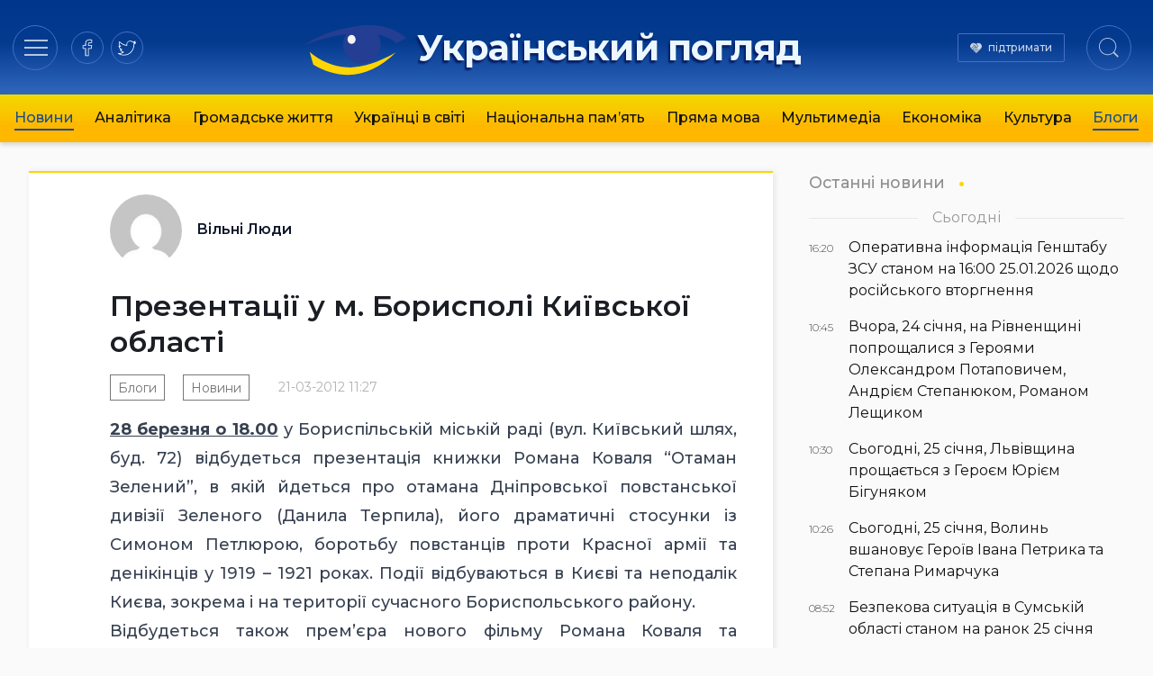

--- FILE ---
content_type: text/html; charset=UTF-8
request_url: https://ukrpohliad.org/blogs/prezentatsiyi-u-m-bory-spoli-ky-yivs-koyi-oblasti.html
body_size: 13394
content:
<!doctype html>
<html lang="uk">
  <head>
    <meta charset="utf-8">
    <meta name="viewport" content="width=device-width, initial-scale=1">
    <meta name='robots' content='index, follow, max-image-preview:large, max-snippet:-1, max-video-preview:-1' />

	<!-- This site is optimized with the Yoast SEO plugin v19.13 - https://yoast.com/wordpress/plugins/seo/ -->
	<title>Презентації у м. Борисполі Київської області | Український погляд</title>
	<link rel="canonical" href="https://ukrpohliad.org/blogs/prezentatsiyi-u-m-bory-spoli-ky-yivs-koyi-oblasti.html" />
	<meta property="og:locale" content="uk_UA" />
	<meta property="og:type" content="article" />
	<meta property="og:title" content="Презентації у м. Борисполі Київської області | Український погляд" />
	<meta property="og:description" content="28 березня о 18.00 у Бориспільській міській раді (вул. Київський шлях, буд. 72) відбудеться презентація книжки Романа Коваля “Отаман Зелений”, в якій йдеться про отамана Дніпровської повстанської дивізії Зеленого (Данила Терпила), його драматичні стосунки із Симоном Петлюрою, боротьбу повстанців проти Красної армії та денікінців у 1919 – 1921 роках. Події відбуваються в Києві та неподалік &hellip;" />
	<meta property="og:url" content="https://ukrpohliad.org/blogs/prezentatsiyi-u-m-bory-spoli-ky-yivs-koyi-oblasti.html" />
	<meta property="og:site_name" content="Український погляд" />
	<meta property="article:publisher" content="https://www.facebook.com/ukrpohliad" />
	<meta property="article:published_time" content="2012-03-21T09:27:20+00:00" />
	<meta property="article:modified_time" content="2012-03-21T09:41:01+00:00" />
	<meta property="og:image" content="https://ukrpohliad.org/wp-content/uploads/2024/02/up_for_fb_w.png" />
	<meta property="og:image:width" content="1024" />
	<meta property="og:image:height" content="538" />
	<meta property="og:image:type" content="image/png" />
	<meta name="author" content="Вільні Люди" />
	<meta name="twitter:card" content="summary_large_image" />
	<meta name="twitter:creator" content="@ukrpohliad" />
	<meta name="twitter:site" content="@ukrpohliad" />
	<script type="application/ld+json" class="yoast-schema-graph">{"@context":"https://schema.org","@graph":[{"@type":"NewsArticle","@id":"https://ukrpohliad.org/blogs/prezentatsiyi-u-m-bory-spoli-ky-yivs-koyi-oblasti.html#article","isPartOf":{"@id":"https://ukrpohliad.org/blogs/prezentatsiyi-u-m-bory-spoli-ky-yivs-koyi-oblasti.html"},"author":{"name":"Вільні Люди","@id":"https://ukrpohliad.org/#/schema/person/2093b33165d69ee3b0053c85741cb3a6"},"headline":"Презентації у м. Борисполі Київської області","datePublished":"2012-03-21T09:27:20+00:00","dateModified":"2012-03-21T09:41:01+00:00","mainEntityOfPage":{"@id":"https://ukrpohliad.org/blogs/prezentatsiyi-u-m-bory-spoli-ky-yivs-koyi-oblasti.html"},"wordCount":114,"publisher":{"@id":"https://ukrpohliad.org/#organization"},"articleSection":["Блоги","Новини"],"inLanguage":"uk"},{"@type":"WebPage","@id":"https://ukrpohliad.org/blogs/prezentatsiyi-u-m-bory-spoli-ky-yivs-koyi-oblasti.html","url":"https://ukrpohliad.org/blogs/prezentatsiyi-u-m-bory-spoli-ky-yivs-koyi-oblasti.html","name":"Презентації у м. Борисполі Київської області | Український погляд","isPartOf":{"@id":"https://ukrpohliad.org/#website"},"datePublished":"2012-03-21T09:27:20+00:00","dateModified":"2012-03-21T09:41:01+00:00","breadcrumb":{"@id":"https://ukrpohliad.org/blogs/prezentatsiyi-u-m-bory-spoli-ky-yivs-koyi-oblasti.html#breadcrumb"},"inLanguage":"uk","potentialAction":[{"@type":"ReadAction","target":["https://ukrpohliad.org/blogs/prezentatsiyi-u-m-bory-spoli-ky-yivs-koyi-oblasti.html"]}]},{"@type":"BreadcrumbList","@id":"https://ukrpohliad.org/blogs/prezentatsiyi-u-m-bory-spoli-ky-yivs-koyi-oblasti.html#breadcrumb","itemListElement":[{"@type":"ListItem","position":1,"name":"Український погляд","item":"https://ukrpohliad.org/"},{"@type":"ListItem","position":2,"name":"Презентації у м. Борисполі Київської області"}]},{"@type":"WebSite","@id":"https://ukrpohliad.org/#website","url":"https://ukrpohliad.org/","name":"Український погляд","description":"«Український погляд» інтернет-видання","publisher":{"@id":"https://ukrpohliad.org/#organization"},"alternateName":"ukrpohliad.org","potentialAction":[{"@type":"SearchAction","target":{"@type":"EntryPoint","urlTemplate":"https://ukrpohliad.org/?s={search_term_string}"},"query-input":"required name=search_term_string"}],"inLanguage":"uk"},{"@type":"Organization","@id":"https://ukrpohliad.org/#organization","name":"Український погляд","alternateName":"ukrpohliad.org","url":"https://ukrpohliad.org/","logo":{"@type":"ImageObject","inLanguage":"uk","@id":"https://ukrpohliad.org/#/schema/logo/image/","url":"https://ukrpohliad.org/wp-content/uploads/2024/01/ukrpohliad-up_for_fb.png","contentUrl":"https://ukrpohliad.org/wp-content/uploads/2024/01/ukrpohliad-up_for_fb.png","width":1024,"height":538,"caption":"Український погляд"},"image":{"@id":"https://ukrpohliad.org/#/schema/logo/image/"},"sameAs":["https://www.facebook.com/ukrpohliad","https://twitter.com/ukrpohliad"]},{"@type":"Person","@id":"https://ukrpohliad.org/#/schema/person/2093b33165d69ee3b0053c85741cb3a6","name":"Вільні Люди","image":{"@type":"ImageObject","inLanguage":"uk","@id":"https://ukrpohliad.org/#/schema/person/image/","url":"https://secure.gravatar.com/avatar/8b6e1b12b58d815c7cc3714c1c02e35f?s=96&d=mm&r=g","contentUrl":"https://secure.gravatar.com/avatar/8b6e1b12b58d815c7cc3714c1c02e35f?s=96&d=mm&r=g","caption":"Вільні Люди"},"url":"https://ukrpohliad.org/author/holodnujjar"}]}</script>
	<!-- / Yoast SEO plugin. -->


<link rel="stylesheet" href="https://ukrpohliad.org/wp-content/themes/ukrpohliad/public/css/app.2a1133.css">  <link rel="preconnect" href="https://fonts.googleapis.com">
  <link rel="preconnect" href="https://fonts.gstatic.com" crossorigin>
  <!-- <link href="https://fonts.googleapis.com/css2?family=Fira+Sans:ital,wght@0,300;0,400;0,500;0,600;0,700;1,300;1,400;1,500;1,600;1,700&display=swap" rel="stylesheet"> -->
  <link href="https://fonts.googleapis.com/css2?family=Montserrat:ital,wght@0,300;0,400;0,500;0,600;0,700;1,400;1,500;1,600;1,700&display=swap" rel="stylesheet">

  <!-- Google tag (gtag.js) -->
  <script async src="https://www.googletagmanager.com/gtag/js?id=G-F0WZC2762Y"></script>
  <script>
    window.dataLayer = window.dataLayer || [];
    function gtag(){dataLayer.push(arguments);}
    gtag('js', new Date());

    gtag('config', 'G-F0WZC2762Y');
  </script>

    </head>

  <body class="post-template-default single single-post postid-2622 single-format-standard wp-embed-responsive prezentatsiyi-u-m-bory-spoli-ky-yivs-koyi-oblasti.html">
        
    <div id="app">
      <header class="page-header" role="banner">
  <div class="page-header__inner">
    <div class="page-header__section">
      <div class="page-header__hamburger">
        <button data-toggle="modal-menu" class="btn page-header__btn hamburger_btn" title="Навігація"
          type="button" aria-label="Menu" role="button">
          <span class="hamburger__css">
            <span>Навігація по сайту</span>
          </span>
        </button>
      </div>
      <div class="page-header__social">
        <div class="social social-items">
          
                      <a target="_blank" rel="nofollow noopener noreferrer" class="social-item" href="https://www.facebook.com/ukrpohliad" title="на facebook">
              <svg class="social-item__svg" >
                <use xlink:href="/images/spritemap.svg#icon-soc-facebook" />
              </svg>
              
            </a>
                      <a target="_blank" rel="nofollow noopener noreferrer" class="social-item" href="https://x.com/ukrpohliad_org" title="в twitter">
              <svg class="social-item__svg" >
                <use xlink:href="/images/spritemap.svg#icon-soc-twitter" />
              </svg>
              
            </a>
                  </div>
      </div>
    </div>

    <div class="page-header__logo">
      
      
              <a class="logo" href="/" rel="home" title="Український погляд">
          <svg class="top-logo--icon" viewBox="0 0 130 90" style="max-width: 380px;">
  <use xlink:href="#icon-logo-icon" />
</svg>
<span class="top-logo--text">Український погляд</span>        </a>
          </div>

    <div class="page-header__section justify-end">
      <div class="page-header__support">
        <a href="/donation/" class="page-header__support-link">підтримати</a>
      </div>

      <div class="page-header__search">
        <button type="button" class="btn page-header__btn search__btn">
          <span class="btn__inner"><svg class="svg-icon icon-search" width="22" height="22" viewBox="0 0 24 24" version="1.1" xmlns="https://www.w3.org/2000/svg" xmlns:xlink="https://www.w3.org/1999/xlink" xml:space="preserve" style="fill-rule:evenodd;clip-rule:evenodd;stroke-linejoin:round;stroke-miterlimit:1.41421;">
    <title>Пошук по сайту</title>
    <path id="Search-Icon" d="M17.257,18.535c-1.826,1.539 -4.183,2.465 -6.757,2.465c-5.799,0 -10.5,-4.701 -10.5,-10.5c0,-5.799 4.701,-10.5 10.5,-10.5c5.799,0 10.5,4.701 10.5,10.5c0,2.539 -0.901,4.867 -2.4,6.682l5.238,5.278l-1.336,1.359l-5.245,-5.284Zm-6.757,-17.535c5.247,0 9.5,4.253 9.5,9.5c0,5.247 -4.253,9.5 -9.5,9.5c-5.247,0 -9.5,-4.253 -9.5,-9.5c0,-5.247 4.253,-9.5 9.5,-9.5Z" ></path>
</svg></span>
          
        </button>
      </div>
    </div>

    
  </div>

  
    <div class="page-header__nav-wrap">
      
        <nav class="page-header__nav mx-auto"><ul class="ph__nav_list nav__list"><li class="nav__item  nav__item--active-parent"><a class="nav__link" href="https://ukrpohliad.org/news">Новини</a></li>
<li class="nav__item"><a class="nav__link" href="https://ukrpohliad.org/analytics">Аналітика</a></li>
<li class="nav__item"><a class="nav__link" href="https://ukrpohliad.org/life">Громадське життя</a></li>
<li class="nav__item"><a class="nav__link" href="https://ukrpohliad.org/ukrayintsi-v-sviti">Українці в світі</a></li>
<li class="nav__item"><a class="nav__link" href="https://ukrpohliad.org/national-memory">Національна пам&#8217;ять</a></li>
<li class="nav__item"><a class="nav__link" href="https://ukrpohliad.org/komentari">Пряма мова</a></li>
<li class="nav__item"><a class="nav__link" href="https://ukrpohliad.org/multimedia">Мультимедіа</a>
<ul class="nav__sub-menu  nav__sub-menu--level-1">
	<li class="nav__item"><a class="nav__link" href="https://ukrpohliad.org/multimedia/foto">Фото</a></li>
	<li class="nav__item"><a class="nav__link" href="https://ukrpohliad.org/multimedia/video">Відео</a></li>
</ul>
</li>
<li class="nav__item"><a class="nav__link" href="https://ukrpohliad.org/economics">Економіка</a></li>
<li class="nav__item"><a class="nav__link" href="https://ukrpohliad.org/culture">Культура</a></li>
<li class="nav__item  nav__item--active-parent"><a class="nav__link" href="https://ukrpohliad.org/blogs">Блоги</a></li>
</ul></nav>
      
    </div>
  

  <div class="super-menu">
  <div class="super-menu__grid">
    <div class="super-menu__nav">
      <div class="super-menu__nav-header super-menu__header">Розділи</div>
      <div class="super-menu__nav-content">меню</div>
    </div>
    <div class="super-menu__tags">
      <div class="super-menu__tags-header super-menu__header">Теми</div>
      <div class="super-menu__tags-content">
                    <ul class="super-menu__tags-list">
                      <li><a title="Україна" href="/tag/ukrayina/">Україна</a></li>
                      <li><a title="Росія" href="/tag/rosiya/">Росія</a></li>
                      <li><a title="Путін" href="/tag/putin/">Путін</a></li>
                      <li><a title="вибори" href="/tag/vy-bory/">вибори</a></li>
                      <li><a title="Янукович" href="/tag/yanukovy-ch/">Янукович</a></li>
                      <li><a title="мова" href="/tag/mova/">мова</a></li>
                      <li><a title="газ" href="/tag/gaz/">газ</a></li>
                      <li><a title="опозиція" href="/tag/opozy-tsiya/">опозиція</a></li>
                      <li><a title="ЄС" href="/tag/yes/">ЄС</a></li>
                      <li><a title="економіка" href="/tag/ekonomika/">економіка</a></li>
                      <li><a title="Голодомор" href="/tag/golodomor/">Голодомор</a></li>
                      <li><a title="корупція" href="/tag/koruptsiya/">корупція</a></li>
                      <li><a title="Стефан Романів" href="/tag/stefan-romaniv/">Стефан Романів</a></li>
                      <li><a title="освіта" href="/tag/osvita/">освіта</a></li>
                      <li><a title="аналіз" href="/tag/analiz/">аналіз</a></li>
                      <li><a title="українське мистецтво" href="/tag/ukrayinske-mystetstvo/">українське мистецтво</a></li>
                      <li><a title="Українська справа" href="/tag/ukrayins-ka-sprava/">Українська справа</a></li>
                      <li><a title="війна" href="/tag/vijna/">війна</a></li>
                      <li><a title="протести" href="/tag/protesty/">протести</a></li>
                      <li><a title="Голова ОУН" href="/tag/golova-oun/">Голова ОУН</a></li>
                      <li><a title="СБУ" href="/tag/sbu/">СБУ</a></li>
                      <li><a title="США" href="/tag/ssha/">США</a></li>
                      <li><a title="Андрій Вальчишин" href="/tag/andrij-val-chy-shy-n/">Андрій Вальчишин</a></li>
                      <li><a title="діаспора" href="/tag/diaspora/">діаспора</a></li>
                      <li><a title="Крим" href="/tag/kry-m/">Крим</a></li>
                      <li><a title="голова ОУН 2011" href="/tag/golova-oun-2011/">голова ОУН 2011</a></li>
                      <li><a title="Львів" href="/tag/l-viv/">Львів</a></li>
                      <li><a title="Московія" href="/tag/moskoviya/">Московія</a></li>
                      <li><a title="Євросоюз" href="/tag/yevrosoyuz/">Євросоюз</a></li>
                      <li><a title="влада" href="/tag/vlada/">влада</a></li>
                    </ul>
      </div>
    </div>
    <div class="super-menu__about">
      <div class="super-menu__about-header super-menu__header">Про видання</div>
      <div class="super-menu__about-content">
        <ul class="super-menu__about-list">
          <li><a title="Редакція" href="/editorship/">Редакція</a></li>
          <li><a title="Реклама" href="/advertising/">Реклама</a></li>
          <li><a title="Розсилка RSS" href="/feed/" target="_blank">Розсилка</a></li>
          
        </ul>
      </div>

      <div class="super-menu__about-header super-menu__header mt-4">Підпишіться на нас</div>
      <div class="super-menu__about-content">
          <ul class="super-menu__social-list">
                          <li><a target="_blank" href="https://www.facebook.com/ukrpohliad" title="на facebook">facebook</a></li>
                          <li><a target="_blank" href="https://x.com/ukrpohliad_org" title="в twitter">twitter</a></li>
                      </ul>
      </div>
    </div>
    <div class="super-menu__info-1 super-menu__contact">
      <div class="contact__title">Редакція</div>
      <a href="/cdn-cgi/l/email-protection#02776b712c727067717161676c76677042656f636b6e2c616d6f" title="Напишіть нам"><span class="__cf_email__" data-cfemail="76031f0558060413050515131802130436111b171f1a5815191b">[email&#160;protected]</span></a>
    </div>
    <div class="super-menu__info-2 super-menu__contact">
      <div class="contact__title">Реклама</div>
      <a href="/cdn-cgi/l/email-protection#b3d2d7f3c6d8c1c3dcdbdfdad2d79ddcc1d4" title="Напишіть нам"><span class="__cf_email__" data-cfemail="accdc8ecd9c7dedcc3c4c0c5cdc882c3decb">[email&#160;protected]</span></a>
    </div>
  </div>
</div>



  
</header>






  <main id="main" class="main main__container container--center">
      <div class="single__main-grid">
    <div class="single__content">
                      <div class="article__wrap">

<article class="section__article">
  
  <header class="article__header">
          <figcaption class="post_content_author flex items-center justify-center space-x-4 text-left">
    <img src="https://secure.gravatar.com/avatar/8b6e1b12b58d815c7cc3714c1c02e35f?s=96&amp;d=mm&amp;r=g" alt="" class="post_content_author_media w-20 h-20 rounded-full" loading="lazy" decoding="async">
    <div class="flex-auto">
      <div class="post_content_author_name text-slate-900 font-semibold">
        <a href="https://ukrpohliad.org/author/holodnujjar" class="author_link" rel="author">Вільні Люди</a>
      </div>
      <div class="post_content_author_description mt-0.5 text-sm leading-6">
          <span></span>
      </div>
    </div>
  </figcaption>
        
        <h1 class="article__title p-name">
      Презентації у м. Борисполі Київської області
    </h1>
    <div class="article__meta">
      <time class="updated" datetime="2012-03-21T09:27:20+00:00">
        21-03-2012 11:27
      </time>
      <ul class="article__categories">
          <li class="category__item">
        <a class="category__link" href="https://ukrpohliad.org/blogs" title="Блоги">Блоги</a>
      </li>
          <li class="category__item">
        <a class="category__link" href="https://ukrpohliad.org/news" title="Новини">Новини</a>
      </li>
      </ul>
    </div>
  </header>
  
  
  <div class="article__content prose prose-lg -xl:max-w-none">
    <p style="text-align: justify;"><strong><span style="text-decoration: underline;">28 березня о 18.00</span></strong> у Бориспільській міській раді (вул. Київський шлях, буд. 72) відбудеться презентація книжки Романа Коваля “Отаман Зелений”, в якій йдеться про отамана Дніпровської повстанської дивізії Зеленого (Данила Терпила), його драматичні стосунки із Симоном Петлюрою, боротьбу повстанців проти Красної армії та денікінців у 1919 – 1921 роках. Події відбуваються в Києві та неподалік Києва, зокрема і на території сучасного Бориспольського району.</p>
<p style="text-align: justify;" align="center">Відбудеться також прем’єра нового фільму Романа Коваля та Олександра Домбровського “Отаман Ільницький”, в якому розповідається про командира Марківської сотні та Окремого Наддністрянського куреня Армії УНР полковника Семена Ільницького.</p>
<p style="text-align: justify;" align="center">Організатор – Бориспільська організація ВО “Свобода” (голова Ігор Петренко).</p>
<p style="text-align: justify;">Прес-служба Історичного клубу “Холодний Яр”</p>
<p style="text-align: justify;">Газета “Незборима нація” в Інтернеті</p>
<p style="text-align: justify;"><a href="http://nezboryma-naciya.org.ua/">http://nezboryma-naciya.org.ua/</a></p>
  </div>
</article>
<div class="widget__subscribe">
  <div class="subscribe__content">
    <p class="subscribe__head font-semibold">Підписатись на новини!</p>
    <p>Бажаєте першими отримувати важливу інформацію. Підписуйтесь на наші стрічки.</p>
  </div>
  <div class="subscribe__buttons">
    <span><a href="https://news.google.com/publications/CAAqBwgKMJqkqQwwoILuAg?ceid=UA:uk&oc=3" target="_blank" rel="nofollow noopener noreferrer" title="Підпишіться на нас в Google News">Google News</a></span>
    <span><a href="https://www.facebook.com/ukrpohliad" target="_blank" rel="nofollow noopener noreferrer" title="Підпишіться на наш Facebook">Facebook</a></span>
    <span><a href="https://x.com/ukrpohliad_org" target="_blank" rel="nofollow noopener noreferrer" title="Підпишіться на наш twitter">Twitter</a></span>
  </div>
</div><div class="widget-share widget-share--horizontal">
  <span class="widget-share__title">Поділитись</span>
  <div class="share-buttons">
    <div class="share-buttons__list">
              <a target="_blank" rel="nofollow noopener noreferrer" class="share-buttons__item item-facebook"
          href="https://www.facebook.com/sharer/sharer.php?u=https%3A%2F%2Fukrpohliad.org%2Fblogs%2Fprezentatsiyi-u-m-bory-spoli-ky-yivs-koyi-oblasti.html" title="Поділитись в facebook">
          <svg role="img" class="share-buttons__svg">
            <use xlink:href="/images/spritemap.svg#icon-soc-facebook" />
          </svg>
          
        </a>
              <a target="_blank" rel="nofollow noopener noreferrer" class="share-buttons__item item-telegram"
          href="https://t.me/share/url?url=https%3A%2F%2Fukrpohliad.org%2Fblogs%2Fprezentatsiyi-u-m-bory-spoli-ky-yivs-koyi-oblasti.html&amp;text=%D0%9F%D1%80%D0%B5%D0%B7%D0%B5%D0%BD%D1%82%D0%B0%D1%86%D1%96%D1%97+%D1%83+%D0%BC.+%D0%91%D0%BE%D1%80%D0%B8%D1%81%D0%BF%D0%BE%D0%BB%D1%96+%D0%9A%D0%B8%D1%97%D0%B2%D1%81%D1%8C%D0%BA%D0%BE%D1%97+%D0%BE%D0%B1%D0%BB%D0%B0%D1%81%D1%82%D1%96" title="Підпишіться в telegram">
          <svg role="img" class="share-buttons__svg">
            <use xlink:href="/images/spritemap.svg#icon-soc-telegram" />
          </svg>
          
        </a>
              <a target="_blank" rel="nofollow noopener noreferrer" class="share-buttons__item item-twitter"
          href="https://twitter.com/intent/tweet?text=%D0%9F%D1%80%D0%B5%D0%B7%D0%B5%D0%BD%D1%82%D0%B0%D1%86%D1%96%D1%97+%D1%83+%D0%BC.+%D0%91%D0%BE%D1%80%D0%B8%D1%81%D0%BF%D0%BE%D0%BB%D1%96+%D0%9A%D0%B8%D1%97%D0%B2%D1%81%D1%8C%D0%BA%D0%BE%D1%97+%D0%BE%D0%B1%D0%BB%D0%B0%D1%81%D1%82%D1%96&amp;url=https%3A%2F%2Fukrpohliad.org%2Fblogs%2Fprezentatsiyi-u-m-bory-spoli-ky-yivs-koyi-oblasti.html" title="в twitter">
          <svg role="img" class="share-buttons__svg">
            <use xlink:href="/images/spritemap.svg#icon-soc-twitter" />
          </svg>
          
        </a>
          </div>
  </div>
</div>






</div>









      
              Коментарі
        <div id="remark42"></div>
          </div>
    <div class="single__right-sidebar is-sticky">

      
      <section class="news-list-wrap news-list__last">
        <h2 class="news-list__heading heading--style-last-news">
    <a href="/news/" title="Останні новини">Останні новини</a>
  </h2>

<ul class="news-list__items">
      
          <li class="date-divider-wrap">
        <span class="date-divider">Сьогодні</span>
      </li>
            <li class="news-list__item ">
      <a class="ni--style_last " href="https://ukrpohliad.org/news/operatyvna-informacziya-genshtabu-zsu-stanom-na-1600-25-01-2026-shhodo-rosijskogo-vtorgnennya.html" title="Оперативна інформація Генштабу ЗСУ станом на 16:00 25.01.2026 щодо російського вторгнення">
        <div class="meta-col">
          <span class="time">16:20</span>
        </div>
        <div class="content-col">
          <span class="title">Оперативна інформація Генштабу ЗСУ станом на 16:00 25.01.2026 щодо російського вторгнення</span> 
        </div>
      </a>
    </li>
        
      
            <li class="news-list__item ">
      <a class="ni--style_last " href="https://ukrpohliad.org/news/vchora-24-sichnya-na-rivnenshhyni-poproshhalysya-z-geroyamy-oleksandrom-potapovychem-andriyem-stepanyukom-romanom-leshhykom.html" title="Вчора, 24 січня, на Рівненщині попрощалися з Героями Олександром Потаповичем, Андрієм Степанюком, Романом Лещиком">
        <div class="meta-col">
          <span class="time">10:45</span>
        </div>
        <div class="content-col">
          <span class="title">Вчора, 24 січня, на Рівненщині попрощалися з Героями Олександром Потаповичем, Андрієм Степанюком, Романом Лещиком</span> 
        </div>
      </a>
    </li>
        
      
            <li class="news-list__item ">
      <a class="ni--style_last " href="https://ukrpohliad.org/news/sogodni-25-sichnya-lvivshhyna-proshhayetsya-z-geroyem-yuriyem-bigunyakom.html" title="Сьогодні, 25 січня, Львівщина прощається з Героєм Юрієм Бігуняком">
        <div class="meta-col">
          <span class="time">10:30</span>
        </div>
        <div class="content-col">
          <span class="title">Сьогодні, 25 січня, Львівщина прощається з Героєм Юрієм Бігуняком</span> 
        </div>
      </a>
    </li>
        
      
            <li class="news-list__item ">
      <a class="ni--style_last " href="https://ukrpohliad.org/news/sogodni-25-sichnya-volyn-vshanovuye-geroyiv-ivana-petryka-ta-stepana-rymarchuka.html" title="Сьогодні, 25 січня, Волинь вшановує Героїв Івана Петрика та Степана Римарчука">
        <div class="meta-col">
          <span class="time">10:26</span>
        </div>
        <div class="content-col">
          <span class="title">Сьогодні, 25 січня, Волинь вшановує Героїв Івана Петрика та Степана Римарчука</span> 
        </div>
      </a>
    </li>
        
      
            <li class="news-list__item ">
      <a class="ni--style_last " href="https://ukrpohliad.org/news/bezpekova-sytuacziya-v-sumskij-oblasti-stanom-na-ranok-25-sichnya.html" title="Безпекова ситуація в Сумській області станом на ранок 25 січня">
        <div class="meta-col">
          <span class="time">08:52</span>
        </div>
        <div class="content-col">
          <span class="title">Безпекова ситуація в Сумській області станом на ранок 25 січня</span> 
        </div>
      </a>
    </li>
        
      
            <li class="news-list__item ">
      <a class="ni--style_last " href="https://ukrpohliad.org/news/u-nich-na-25-sichnya-vorog-atakuvav-ukrayinu-dvoma-balistychnymy-raketamy-iskander-m-zenitnymy-kerovanymy-raketamy-s-300-a-takozh-102-udarnymy-bpla-typu-shahed.html" title="У ніч на 25 січня ворог атакував Україну двома балістичними ракетами Іскандер-М/зенітними керованими ракетами С-300, а також 102 ударними БпЛА типу Shahed">
        <div class="meta-col">
          <span class="time">08:37</span>
        </div>
        <div class="content-col">
          <span class="title">У ніч на 25 січня ворог атакував Україну двома балістичними ракетами Іскандер-М/зенітними керованими ракетами С-300, а також 102 ударними БпЛА типу Shahed</span> 
        </div>
      </a>
    </li>
        
  </ul>
<div class="btn-more--in-sidebar">
  <a href="/news/" class="btn-more" title="Останні новини">Більше новин
    <svg class="svg-icon icon-more" viewBox="0 0 14 8" version="1.1" xmlns="https://www.w3.org/2000/svg" xmlns:xlink="https://www.w3.org/1999/xlink">
    <g stroke="#A2A2A2" stroke-width="1" fill="none" fill-rule="evenodd" stroke-linecap="round" stroke-linejoin="round">
        <polyline id="arrowhead" points="9 0 13 4 9 8"></polyline>
        <line x1="12" y1="4" x2="0.5" y2="4" id="Line"></line>
    </g>
</svg>  </a>
</div>
      </section>

      <div class="sidebar-partners">
  <div class="partner-item partner--pos-2">
    <div class="text-xs text-gray-400 mb-2">Автоматична реклама від goggle.com/adsense:</div>
    <script data-cfasync="false" src="/cdn-cgi/scripts/5c5dd728/cloudflare-static/email-decode.min.js"></script><script async src="https://pagead2.googlesyndication.com/pagead/js/adsbygoogle.js?client=ca-pub-1779087890167377"
      crossorigin="anonymous"></script>
    <!-- ukrpohliad--single-right -->
    <ins class="adsbygoogle" style="display:block" data-ad-client="ca-pub-1779087890167377" data-ad-slot="5393626975"
      data-ad-format="auto" data-full-width-responsive="true"></ins>
    <script>
      (adsbygoogle = window.adsbygoogle || []).push({});
    </script>
  </div>

  <div class="partner-item partner--buttons grid grid-cols-2 gap-4 items-center mt-6 mb-10">
    <div class="item col-span-2" style="grid-column: span 2;">
      <a href="https://ounbooks.com/" target="_blank" title="OUNBooks - Книгарня Бандерівців"><img loading="lazy"
        src="/_img/b/ounbooks.png" alt="OUNBooks - Книгарня Бандерівців" style="max-width: 200px;"></a>
    </div>
    <div class="item">
      
      <a href="https://ukrnationalism.com/" target="_blank" title="Націоналістичний портал"><img loading="lazy"
          src="/_img/b/ukrnationalism.png" alt="Націоналістичний портал"></a>
    </div>
    <div class="item">
      
      <a href="https://bandera.if.ua/" target="_blank" title="Історико-меморіальний музей Степана Бандери"><img
          loading="lazy" src="/_img/b/museum-bandera.gif" alt="Історико-меморіальний музей Степана Бандери"></a>
    </div>
  </div>
</div>

    </div>
  </div>

  <section class="news-list-wrap news-list--style-2 container--center">
    <h2 class="news-list__heading style-1">
      <div class="h-inner"><span>Читайте також</span></div>
  </h2>

<div
  class="news-list__items style-2 count--9 grid sm:grid-cols-2 md:grid-cols-3 lg:grid-cols-4 gap-6">
              <div class="news-list__item col ">
      <a class="ni--style-2" href="https://ukrpohliad.org/news/operatyvna-informacziya-genshtabu-zsu-stanom-na-1600-25-01-2026-shhodo-rosijskogo-vtorgnennya.html" title="Оперативна інформація Генштабу ЗСУ станом на 16:00 25.01.2026 щодо російського вторгнення">
        <div class="ni__picture img-cover ni__picture--skew"><img class="ni__image" loading="lazy"
            src="https://ukrpohliad.org/wp-content/cache/thumb/66/8f1f26dfbcc3b66_400x250.jpg" alt="Оперативна інформація Генштабу ЗСУ станом на 16:00 25.01.2026 щодо російського вторгнення">
          <div class="picture__flash-labels"></div>
        </div>
        <div class="content-wrap">
          <span class="title">Оперативна інформація Генштабу ЗСУ станом на 16:00 25.01.2026 щодо російського вторгнення</span>
        </div>
      </a>
              <div class="meta style-1">
          <span class="meta-category">
            # <a href="https://ukrpohliad.org/news" title="Новини">Новини</a>
          </span>
        </div>
      
    </div>
              <div class="news-list__item col ">
      <a class="ni--style-2" href="https://ukrpohliad.org/news/vchora-24-sichnya-na-rivnenshhyni-poproshhalysya-z-geroyamy-oleksandrom-potapovychem-andriyem-stepanyukom-romanom-leshhykom.html" title="Вчора, 24 січня, на Рівненщині попрощалися з Героями Олександром Потаповичем, Андрієм Степанюком, Романом Лещиком">
        <div class="ni__picture img-cover ni__picture--skew"><img class="ni__image" loading="lazy"
            src="https://ukrpohliad.org/wp-content/cache/thumb/fb/62f2ada72bed0fb_400x250.jpg" alt="Вчора, 24 січня, на Рівненщині попрощалися з Героями Олександром Потаповичем, Андрієм Степанюком, Романом Лещиком">
          <div class="picture__flash-labels"></div>
        </div>
        <div class="content-wrap">
          <span class="title">Вчора, 24 січня, на Рівненщині попрощалися з Героями Олександром Потаповичем, Андрієм Степанюком, Романом Лещиком</span>
        </div>
      </a>
              <div class="meta style-1">
          <span class="meta-category">
            # <a href="https://ukrpohliad.org/news" title="Новини">Новини</a>
          </span>
        </div>
      
    </div>
              <div class="news-list__item col ">
      <a class="ni--style-2" href="https://ukrpohliad.org/news/sogodni-25-sichnya-lvivshhyna-proshhayetsya-z-geroyem-yuriyem-bigunyakom.html" title="Сьогодні, 25 січня, Львівщина прощається з Героєм Юрієм Бігуняком">
        <div class="ni__picture img-cover ni__picture--skew"><img class="ni__image" loading="lazy"
            src="https://ukrpohliad.org/wp-content/cache/thumb/69/75494fdcdcafa69_400x250.jpg" alt="Сьогодні, 25 січня, Львівщина прощається з Героєм Юрієм Бігуняком">
          <div class="picture__flash-labels"></div>
        </div>
        <div class="content-wrap">
          <span class="title">Сьогодні, 25 січня, Львівщина прощається з Героєм Юрієм Бігуняком</span>
        </div>
      </a>
              <div class="meta style-1">
          <span class="meta-category">
            # <a href="https://ukrpohliad.org/news" title="Новини">Новини</a>
          </span>
        </div>
      
    </div>
              <div class="news-list__item col ">
      <a class="ni--style-2" href="https://ukrpohliad.org/news/sogodni-25-sichnya-volyn-vshanovuye-geroyiv-ivana-petryka-ta-stepana-rymarchuka.html" title="Сьогодні, 25 січня, Волинь вшановує Героїв Івана Петрика та Степана Римарчука">
        <div class="ni__picture img-cover ni__picture--skew"><img class="ni__image" loading="lazy"
            src="https://ukrpohliad.org/wp-content/cache/thumb/ac/802be6cb65e27ac_400x250.jpg" alt="Сьогодні, 25 січня, Волинь вшановує Героїв Івана Петрика та Степана Римарчука">
          <div class="picture__flash-labels"></div>
        </div>
        <div class="content-wrap">
          <span class="title">Сьогодні, 25 січня, Волинь вшановує Героїв Івана Петрика та Степана Римарчука</span>
        </div>
      </a>
              <div class="meta style-1">
          <span class="meta-category">
            # <a href="https://ukrpohliad.org/news" title="Новини">Новини</a>
          </span>
        </div>
      
    </div>
              <div class="news-list__item col ">
      <a class="ni--style-2" href="https://ukrpohliad.org/news/bezpekova-sytuacziya-v-sumskij-oblasti-stanom-na-ranok-25-sichnya.html" title="Безпекова ситуація в Сумській області станом на ранок 25 січня">
        <div class="ni__picture img-cover ni__picture--skew"><img class="ni__image" loading="lazy"
            src="https://ukrpohliad.org/wp-content/cache/thumb/5e/f5aacae920fa55e_400x250.jpg" alt="Безпекова ситуація в Сумській області станом на ранок 25 січня">
          <div class="picture__flash-labels"></div>
        </div>
        <div class="content-wrap">
          <span class="title">Безпекова ситуація в Сумській області станом на ранок 25 січня</span>
        </div>
      </a>
              <div class="meta style-1">
          <span class="meta-category">
            # <a href="https://ukrpohliad.org/news" title="Новини">Новини</a>
          </span>
        </div>
      
    </div>
              <div class="news-list__item col ">
      <a class="ni--style-2" href="https://ukrpohliad.org/news/u-nich-na-25-sichnya-vorog-atakuvav-ukrayinu-dvoma-balistychnymy-raketamy-iskander-m-zenitnymy-kerovanymy-raketamy-s-300-a-takozh-102-udarnymy-bpla-typu-shahed.html" title="У ніч на 25 січня ворог атакував Україну двома балістичними ракетами Іскандер-М/зенітними керованими ракетами С-300, а також 102 ударними БпЛА типу Shahed">
        <div class="ni__picture img-cover ni__picture--skew"><img class="ni__image" loading="lazy"
            src="https://ukrpohliad.org/wp-content/cache/thumb/d7/538a4f645ecd3d7_400x250.jpg" alt="У ніч на 25 січня ворог атакував Україну двома балістичними ракетами Іскандер-М/зенітними керованими ракетами С-300, а також 102 ударними БпЛА типу Shahed">
          <div class="picture__flash-labels"></div>
        </div>
        <div class="content-wrap">
          <span class="title">У ніч на 25 січня ворог атакував Україну двома балістичними ракетами Іскандер-М/зенітними керованими ракетами С-300, а також 102 ударними БпЛА типу Shahed</span>
        </div>
      </a>
              <div class="meta style-1">
          <span class="meta-category">
            # <a href="https://ukrpohliad.org/news" title="Новини">Новини</a>
          </span>
        </div>
      
    </div>
              <div class="news-list__item col ">
      <a class="ni--style-2" href="https://ukrpohliad.org/news/operatyvna-informacziya-genshtabu-zsu-stanom-na-08-00-25-01-2026-shhodo-rosijskogo-vtorgnennya.html" title="Оперативна інформація Генштабу ЗСУ станом на 08.00 25.01.2026 щодо російського вторгнення">
        <div class="ni__picture img-cover ni__picture--skew"><img class="ni__image" loading="lazy"
            src="https://ukrpohliad.org/wp-content/cache/thumb/0f/4c7562c2b22d50f_400x250.jpg" alt="Оперативна інформація Генштабу ЗСУ станом на 08.00 25.01.2026 щодо російського вторгнення">
          <div class="picture__flash-labels"></div>
        </div>
        <div class="content-wrap">
          <span class="title">Оперативна інформація Генштабу ЗСУ станом на 08.00 25.01.2026 щодо російського вторгнення</span>
        </div>
      </a>
              <div class="meta style-1">
          <span class="meta-category">
            # <a href="https://ukrpohliad.org/news" title="Новини">Новини</a>
          </span>
        </div>
      
    </div>
              <div class="news-list__item col ">
      <a class="ni--style-2" href="https://ukrpohliad.org/news/protyagom-doby-pidrozdilamy-ugrupovannya-syl-bezpilotnyh-system-urazheno-znyshheno-1100-czilej-protyvnyka.html" title="Протягом доби підрозділами угруповання Сил безпілотних систем уражено/знищено 1100 цілей противника">
        <div class="ni__picture img-cover ni__picture--skew"><img class="ni__image" loading="lazy"
            src="https://ukrpohliad.org/wp-content/cache/thumb/c2/3df703889154cc2_400x250.jpg" alt="Протягом доби підрозділами угруповання Сил безпілотних систем уражено/знищено 1100 цілей противника">
          <div class="picture__flash-labels"></div>
        </div>
        <div class="content-wrap">
          <span class="title">Протягом доби підрозділами угруповання Сил безпілотних систем уражено/знищено 1100 цілей противника</span>
        </div>
      </a>
              <div class="meta style-1">
          <span class="meta-category">
            # <a href="https://ukrpohliad.org/news" title="Новини">Новини</a>
          </span>
        </div>
      
    </div>
          </div>

</section>

  

  <section class="news-list-wrap news-list--style-2 container--center">
    
      <h2 class="news-list__heading style-1">
      <a href="https://ukrpohliad.org/multimedia" title="Мультимедіа" class="h-inner">
      <svg class="heading__icon icon--multimedia" width="29" height="29">
        <use xlink:href="/images/spritemap.svg#icon-header-multimedia"></use>
      </svg>
      <span>Мультимедіа</span>
    </a>
  </h2>

<div
  class="news-list__items style-2 count--8 grid sm:grid-cols-2 md:grid-cols-3 lg:grid-cols-4 gap-6">
              <div class="news-list__item col ">
      <a class="ni--style-2" href="https://ukrpohliad.org/multimedia/video/u-sumah-prezentuvaly-knygu-inkodumstvo-na-sumshhyni.html" title="У Сумах презентували книгу «Інкодумство на Сумщині»">
        <div class="ni__picture img-cover ni__picture--skew"><img class="ni__image" loading="lazy"
            src="https://ukrpohliad.org/wp-content/cache/thumb/6c/882f81eb60b3e6c_400x250.jpg" alt="У Сумах презентували книгу «Інкодумство на Сумщині»">
          <div class="picture__flash-labels"></div>
        </div>
        <div class="content-wrap">
          <span class="title">У Сумах презентували книгу «Інкодумство на Сумщині»</span>
        </div>
      </a>
              <div class="meta style-1">
          <span class="meta-category">
            # <a href="https://ukrpohliad.org/multimedia/video" title="Відео">Відео</a>
          </span>
        </div>
      
    </div>
              <div class="news-list__item col ">
      <a class="ni--style-2" href="https://ukrpohliad.org/multimedia/video/vijna-vid-ping-pongu-do-shahovoyi-gry.html" title="Війна: від «пінг-понгу» до «шахової гри»">
        <div class="ni__picture img-cover ni__picture--skew"><img class="ni__image" loading="lazy"
            src="https://ukrpohliad.org/wp-content/cache/thumb/50/9a5033c5fbb8050_400x250.jpg" alt="Війна: від «пінг-понгу» до «шахової гри»">
          <div class="picture__flash-labels"></div>
        </div>
        <div class="content-wrap">
          <span class="title">Війна: від «пінг-понгу» до «шахової гри»</span>
        </div>
      </a>
              <div class="meta style-1">
          <span class="meta-category">
            # <a href="https://ukrpohliad.org/multimedia/video" title="Відео">Відео</a>
          </span>
        </div>
      
    </div>
              <div class="news-list__item col ">
      <a class="ni--style-2" href="https://ukrpohliad.org/multimedia/video/2025-j-stav-rokom-koly-dron-za-500-peremig-voyennu-teoriyu-mynulogo-stolittya.html" title="2025-й став роком, коли дрон за $500 переміг воєнну теорію минулого століття">
        <div class="ni__picture img-cover ni__picture--skew"><img class="ni__image" loading="lazy"
            src="https://ukrpohliad.org/wp-content/cache/thumb/1a/66952d6f5cbce1a_400x250.jpg" alt="2025-й став роком, коли дрон за $500 переміг воєнну теорію минулого століття">
          <div class="picture__flash-labels"></div>
        </div>
        <div class="content-wrap">
          <span class="title">2025-й став роком, коли дрон за $500 переміг воєнну теорію минулого століття</span>
        </div>
      </a>
              <div class="meta style-1">
          <span class="meta-category">
            # <a href="https://ukrpohliad.org/multimedia/video" title="Відео">Відео</a>
          </span>
        </div>
      
    </div>
              <div class="news-list__item col ">
      <a class="ni--style-2" href="https://ukrpohliad.org/multimedia/video/podvyg-bilasa-i-danylyshyna.html" title="Подвиг Біласа і Данилишина">
        <div class="ni__picture img-cover ni__picture--skew"><img class="ni__image" loading="lazy"
            src="https://ukrpohliad.org/wp-content/cache/thumb/00/953fdf10a8d8100_400x250.jpg" alt="Подвиг Біласа і Данилишина">
          <div class="picture__flash-labels"></div>
        </div>
        <div class="content-wrap">
          <span class="title">Подвиг Біласа і Данилишина</span>
        </div>
      </a>
              <div class="meta style-1">
          <span class="meta-category">
            # <a href="https://ukrpohliad.org/multimedia/video" title="Відео">Відео</a>
          </span>
        </div>
      
    </div>
              <div class="news-list__item col ">
      <a class="ni--style-2" href="https://ukrpohliad.org/multimedia/video/fakelnyj-pohid-do-117-richnyczi-stepana-bandery.html" title="Факельний похід до 117 річниці Степана Бандери">
        <div class="ni__picture img-cover ni__picture--skew"><img class="ni__image" loading="lazy"
            src="https://ukrpohliad.org/wp-content/cache/thumb/e2/5806e5853acebe2_400x250.webp" alt="Факельний похід до 117 річниці Степана Бандери">
          <div class="picture__flash-labels"></div>
        </div>
        <div class="content-wrap">
          <span class="title">Факельний похід до 117 річниці Степана Бандери</span>
        </div>
      </a>
              <div class="meta style-1">
          <span class="meta-category">
            # <a href="https://ukrpohliad.org/multimedia/video" title="Відео">Відео</a>
          </span>
        </div>
      
    </div>
              <div class="news-list__item col ">
      <a class="ni--style-2" href="https://ukrpohliad.org/multimedia/video/stepan-bandera-symvol-i-oriyentyr-viktor-rog.html" title="Степан Бандера: символ і орієнтир — Віктор Рог">
        <div class="ni__picture img-cover ni__picture--skew"><img class="ni__image" loading="lazy"
            src="https://ukrpohliad.org/wp-content/cache/thumb/69/7ce0c0a9f7cc669_400x250.jpg" alt="Степан Бандера: символ і орієнтир — Віктор Рог">
          <div class="picture__flash-labels"></div>
        </div>
        <div class="content-wrap">
          <span class="title">Степан Бандера: символ і орієнтир — Віктор Рог</span>
        </div>
      </a>
              <div class="meta style-1">
          <span class="meta-category">
            # <a href="https://ukrpohliad.org/main" title="Головне">Головне</a>
          </span>
        </div>
      
    </div>
              <div class="news-list__item col ">
      <a class="ni--style-2" href="https://ukrpohliad.org/news/chomu-ideyi-bandery-peremagayut-v-ukrayini-radio-nezalezhnist-z-solomiyeyu-farion-i-yaroslavom-svatkom.html" title="Чому ідеї Бандери перемагають в Україні: Радіо Незалежність з Соломією Фаріон і Ярославом Сватком">
        <div class="ni__picture img-cover ni__picture--skew"><img class="ni__image" loading="lazy"
            src="https://ukrpohliad.org/wp-content/cache/thumb/f9/9a04f261a966af9_400x250.jpeg" alt="Чому ідеї Бандери перемагають в Україні: Радіо Незалежність з Соломією Фаріон і Ярославом Сватком">
          <div class="picture__flash-labels"></div>
        </div>
        <div class="content-wrap">
          <span class="title">Чому ідеї Бандери перемагають в Україні: Радіо Незалежність з Соломією Фаріон і Ярославом Сватком</span>
        </div>
      </a>
              <div class="meta style-1">
          <span class="meta-category">
            # <a href="https://ukrpohliad.org/news" title="Новини">Новини</a>
          </span>
        </div>
      
    </div>
              <div class="news-list__item col ">
      <a class="ni--style-2" href="https://ukrpohliad.org/multimedia/video/valentyn-moroz-dysydent-i-naczionalist.html" title="Валентин Мороз &amp;#8211; дисидент і націоналіст">
        <div class="ni__picture img-cover ni__picture--skew"><img class="ni__image" loading="lazy"
            src="https://ukrpohliad.org/wp-content/cache/thumb/2b/e8b2aaea671ba2b_400x250.jpeg" alt="Валентин Мороз &amp;#8211; дисидент і націоналіст">
          <div class="picture__flash-labels"></div>
        </div>
        <div class="content-wrap">
          <span class="title">Валентин Мороз &#8211; дисидент і націоналіст</span>
        </div>
      </a>
              <div class="meta style-1">
          <span class="meta-category">
            # <a href="https://ukrpohliad.org/multimedia/video" title="Відео">Відео</a>
          </span>
        </div>
      
    </div>
  </div>

  </section>
  </main>

  

<footer class="page-footer">
  <div class="container--center">
    
    <div class="flex flex-wrap">
      <div class="w-full pr-4 sm:w-2/3 md:w-3/4 lg:w-1/3 footer-logo__col">
        <div class="footer__logo">
                      <a class="logo" href="/" rel="home" title="Український погляд">
              <svg class="footer-logo--icon" viewBox="0 0 130 90" style="max-width: 380px;">
  <use xlink:href="#icon-logo-icon" />
</svg>
<span class="footer-logo--text">Український погляд</span>            </a>
                  </div>
        <p class="footer__text">©2009-2024, Український погляд.</p>
        <p class="footer__text--small">Використання матеріалів сайту лише за&nbsp;умови посилання (для інтернет-видань —
          гіперпосилання) на&nbsp;«ukrpohliad.org».</p>
        <p class="footer__text--small">Рекламні матеріали позначаються позначкою&nbsp;ad.</p>
        <p class="footer__text--small legal-support"><a title="Політика конфіденційності" href="https://ukrpohliad.org/privacy-policy">Політика конфіденційності</a></p>
      </div>

      
      <div class="lg:pr-4 flex-grow">
        <section class="footer__widget">
          <h3 class="widget__title">Про видання</h3>
          <ul class="footer-menu--about">
            <li><a title="Редакція" href="https://ukrpohliad.org/editorship">Редакція</a></li>
            <li><a title="Реклама" href="https://ukrpohliad.org/advertising">Реклама</a></li>
            
            <li><a title="Розсилка RSS" href="/feed/" target="_blank">Розсилка</a></li>
            
          </ul>
        </section>
      </div>

      <div class="w-full md:w-full pl-0 lg:w-1/2 lg:pl-4">
        <section class="footer__widget">
          <h3 class="widget__title">Рубрики</h3>
          <ul class="footer-menu--categories">
            <li class="fnav__item"><a class="fnav__link" href="https://ukrpohliad.org/news">Новини</a></li>
            <li class="fnav__item"><a class="fnav__link" href="https://ukrpohliad.org/analytics">Аналітика</a></li>
            <li class="fnav__item"><a class="fnav__link" href="https://ukrpohliad.org/life">Громадське життя</a></li>
            <li class="fnav__item"><a class="fnav__link" href="https://ukrpohliad.org/ukrayintsi-v-sviti">Українці в світі</a></li>
            <li class="fnav__item"><a class="fnav__link" href="https://ukrpohliad.org/national-memory">Національна пам’ять</a></li>
            <li class="fnav__item"><a class="fnav__link" href="https://ukrpohliad.org/komentari">Пряма мова</a></li>
            <li class="fnav__item"><a class="fnav__link" href="https://ukrpohliad.org/multimedia">Мультимедіа</a></li>
            <li class="fnav__item"><a class="fnav__link" href="https://ukrpohliad.org/economics">Економіка</a></li>
            <li class="fnav__item"><a class="fnav__link" href="https://ukrpohliad.org/culture">Культура</a></li>
            <li class="fnav__item"><a class="fnav__link" href="https://ukrpohliad.org/blogs">Блоги</a></li>
            <li class="fnav__item"><a class="fnav__link" href="https://ukrpohliad.org/calendar">Історичний календар</a></li>
          </ul>
          
           
        </section>

      </div>
    </div>
  </div>
</footer>

<svg xmlns="http://www.w3.org/2000/svg" xmlns:xlink="http://www.w3.org/1999/xlink" style="display: none;">
<symbol id="icon-logo-icon" viewBox="0 0 130 90">
  <defs><filter id="a" width="202.5%" height="262.5%" x="-51.3%" y="-81.2%" filterUnits="objectBoundingBox"><feGaussianBlur in="SourceGraphic" stdDeviation="13"/></filter></defs><g fill="none" fill-rule="evenodd" transform="translate(4 20)"><ellipse cx="60.818" cy="24.783" fill="#F5F5F4" filter="url(#a)" rx="38.038" ry="24"/><circle cx="64.781" cy="21.783" r="21" fill="#233E92"/><ellipse cx="53.281" cy="15.783" fill="#F5F5F4" rx="4.5" ry="5"/><path fill="#233E92" d="M114.069611,14.3008185 L103.045776,20.1451331 C94.5816996,12.2975739 80.5694112,8.62412215 61.0089111,9.1247779 C41.4484111,9.62543365 21.1121074,14.178046 0,22.7826148 C13.4819743,12.643119 32.2193807,5.54344855 56.2122192,1.48360358 C80.2050578,-2.57624139 99.4908549,1.6961636 114.069611,14.3008185 Z"/><path fill="#FED500" d="M6.78060913,29.7826148 C19.2550354,40.1966265 32.9966431,45.8725247 48.0054321,46.8103095 C63.0142212,47.7480943 81.1535136,42.2387712 102.423309,30.2823402 C85.6898702,46.8110063 68.0077185,55.0987365 49.3768543,55.1455307 C36.352262,55.1455307 23.4868469,51.3578921 10.7806091,43.7826148 L6.78060913,29.7826148 Z"/></g>
</symbol>
</svg>

<div class="modal-search" aria-label="search">
  <div class="form-wrap">
    <div class="form-inner">
      <form role="search" method="get" class="modal-search__form" action="https://ukrpohliad.org/">
        <label class="DocSearch-MagnifierLabel" for="docsearch-input" id="docsearch-label"><svg width="20"
            height="20" class="DocSearch-Search-Icon" viewBox="0 0 20 20">
            <path
              d="M14.386 14.386l4.0877 4.0877-4.0877-4.0877c-2.9418 2.9419-7.7115 2.9419-10.6533 0-2.9419-2.9418-2.9419-7.7115 0-10.6533 2.9418-2.9419 7.7115-2.9419 10.6533 0 2.9419 2.9418 2.9419 7.7115 0 10.6533z"
              stroke="currentColor" fill="none" fill-rule="evenodd" stroke-linecap="round" stroke-linejoin="round">
            </path>
          </svg></label>
        <input class="modal-search__field" id="docsearch-input" aria-autocomplete="both" aria-label="Search"
          aria-labelledby="docsearch-label" autocomplete="off" autocorrect="off" autocapitalize="off" spellcheck="false"
          autofocus="true" placeholder="Введіть текст пошуку" maxlength="64" type="search" value=""
          name="s">
        <div class="loading"><div id="loading-nest-1"></div></div>
        <button type="reset" title="Clear the query" class="DocSearch-Reset" aria-label="Clear the query"><svg
            width="20" height="20" viewBox="0 0 20 20">
            <path d="M10 10l5.09-5.09L10 10l5.09 5.09L10 10zm0 0L4.91 4.91 10 10l-5.09 5.09L10 10z"
              stroke="currentColor" fill="none" fill-rule="evenodd" stroke-linecap="round" stroke-linejoin="round">
            </path>
          </svg></button>
      </form>
      <div class="modal-search__results"></div>
    </div>
  </div>
  
</div>
  
  <script>
    // https://www.vidal-rosset.net/installing_comment_engine_remark42.html
    var remark_config = {
      host: 'https://comments.ukrpohliad.org',
      // site_id: 'ukrpohliad',
      site_id: 'ukrpohliad',
      // url: '', // optional param; if it isn't defined
      // `window.location.origin + window.location.pathname` will be used,
      components: ['embed', 'last-comments'],
      max_shown_comments: 100,
      theme: 'light',
      // page_title: 'My custom title for a page',
      locale: 'ua',
      show_email_subscription: true,
      simple_view: true,
      // прибираю copyright remark42
      no_footer: true
    }
  </script>

<script>!function(e,n){for(var o=0;o<e.length;o++){var r=n.createElement("script"),c=".js",d=n.head||n.body;"noModule"in r?(r.type="module",c=".mjs"):r.async=!0,r.defer=!0,r.src=remark_config.host+"/web/"+e[o]+c,d.appendChild(r)}}(remark_config.components||["embed"],document);</script>    </div>

        <script src="https://ukrpohliad.org/wp-includes/js/jquery/jquery.min.js"></script><script src="https://ukrpohliad.org/wp-includes/js/jquery/jquery-migrate.min.js"></script><script>
(()=>{"use strict";var r,e={},o={};function t(r){var s=o[r];if(void 0!==s)return s.exports;var a=o[r]={exports:{}};return e[r](a,a.exports,t),a.exports}t.m=e,r=[],t.O=(e,o,s,a)=>{if(!o){var n=1/0;for(u=0;u<r.length;u++){o=r[u][0],s=r[u][1],a=r[u][2];for(var i=!0,f=0;f<o.length;f++)(!1&a||n>=a)&&Object.keys(t.O).every((r=>t.O[r](o[f])))?o.splice(f--,1):(i=!1,a<n&&(n=a));if(i){r.splice(u--,1);var l=s();void 0!==l&&(e=l)}}return e}a=a||0;for(var u=r.length;u>0&&r[u-1][2]>a;u--)r[u]=r[u-1];r[u]=[o,s,a]},t.o=(r,e)=>Object.prototype.hasOwnProperty.call(r,e),(()=>{var r={666:0};t.O.j=e=>0===r[e];var e=(e,o)=>{var s,a,n=o[0],i=o[1],f=o[2],l=0;if(n.some((e=>0!==r[e]))){for(s in i)t.o(i,s)&&(t.m[s]=i[s]);if(f)var u=f(t)}for(e&&e(o);l<n.length;l++)a=n[l],t.o(r,a)&&r[a]&&r[a][0](),r[a]=0;return t.O(u)},o=self.webpackChunk_roots_bud_sage_sage=self.webpackChunk_roots_bud_sage_sage||[];o.forEach(e.bind(null,0)),o.push=e.bind(null,o.push.bind(o))})()})();
</script><script src="https://ukrpohliad.org/wp-content/themes/ukrpohliad/public/js/575.25a001.js"></script><script src="https://ukrpohliad.org/wp-content/themes/ukrpohliad/public/js/app.3c1ec6.js"></script>      <script defer src="https://static.cloudflareinsights.com/beacon.min.js/vcd15cbe7772f49c399c6a5babf22c1241717689176015" integrity="sha512-ZpsOmlRQV6y907TI0dKBHq9Md29nnaEIPlkf84rnaERnq6zvWvPUqr2ft8M1aS28oN72PdrCzSjY4U6VaAw1EQ==" data-cf-beacon='{"version":"2024.11.0","token":"7358e4c5f30947d09d62ba5faec6fa11","r":1,"server_timing":{"name":{"cfCacheStatus":true,"cfEdge":true,"cfExtPri":true,"cfL4":true,"cfOrigin":true,"cfSpeedBrain":true},"location_startswith":null}}' crossorigin="anonymous"></script>
</body>
</html>

<!-- Performance optimized by Docket Cache: https://wordpress.org/plugins/docket-cache -->


--- FILE ---
content_type: text/html; charset=utf-8
request_url: https://www.google.com/recaptcha/api2/aframe
body_size: 259
content:
<!DOCTYPE HTML><html><head><meta http-equiv="content-type" content="text/html; charset=UTF-8"></head><body><script nonce="Wl_Pqg4Er9sL82ZZlp3LUA">/** Anti-fraud and anti-abuse applications only. See google.com/recaptcha */ try{var clients={'sodar':'https://pagead2.googlesyndication.com/pagead/sodar?'};window.addEventListener("message",function(a){try{if(a.source===window.parent){var b=JSON.parse(a.data);var c=clients[b['id']];if(c){var d=document.createElement('img');d.src=c+b['params']+'&rc='+(localStorage.getItem("rc::a")?sessionStorage.getItem("rc::b"):"");window.document.body.appendChild(d);sessionStorage.setItem("rc::e",parseInt(sessionStorage.getItem("rc::e")||0)+1);localStorage.setItem("rc::h",'1769383532134');}}}catch(b){}});window.parent.postMessage("_grecaptcha_ready", "*");}catch(b){}</script></body></html>